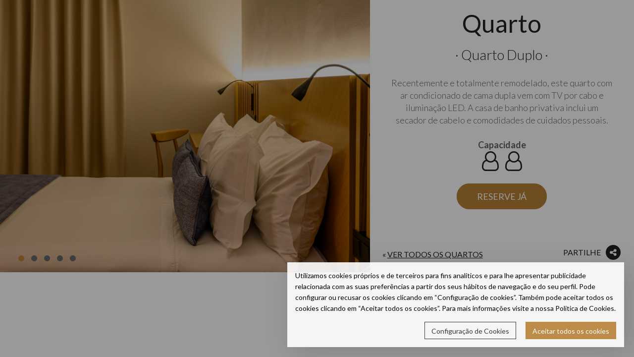

--- FILE ---
content_type: text/html; charset=utf-8
request_url: https://www.hotelsantaeufemia.com/pt/Quartos/Quarto-Duplo
body_size: 4702
content:

<!DOCTYPE html>
<html>
<head><title>
	Quarto Duplo - Hotel Santa Eufémia
</title><meta content="width=device-width, initial-scale=1.0, maximum-scale=1" name="viewport" /><link rel="shortcut icon" type="image/x-icon" href="/images/favicon.ico" /><meta name="theme-color" content="#B78136" />
    <!-- Global site tag (gtag.js) - Google Analytics -->
    <script async src="https://www.googletagmanager.com/gtag/js?id=G-0YNB7ZE2QN"></script>
    <script>
      window.dataLayer = window.dataLayer || [];
      function gtag(){dataLayer.push(arguments);}
    </script>
<link href="../../App_Themes/SantaEufemia/Estilos.css" type="text/css" rel="stylesheet" /><link href="../../App_Themes/SantaEufemia/font-awesome.min.css" type="text/css" rel="stylesheet" /><link href="../../App_Themes/SantaEufemia/jquery.bxslider.css" type="text/css" rel="stylesheet" /><link href="../../App_Themes/SantaEufemia/jquery.fancybox.min.css" type="text/css" rel="stylesheet" /><link href="../../App_Themes/SantaEufemia/jquery-ui-1.10.4.custom.min.css" type="text/css" rel="stylesheet" /><meta content="Hotel Santa Eufémia" name="Description"></meta><meta content="Hotel Santa Eufémia" name="Keywords"></meta><meta value="summary" name="twitter:card"></meta><meta content="https://www.hotelsantaeufemia.com/pt/Quartos/Quarto-Duplo" property="og:url"></meta><meta content="website" property="og:type"></meta><meta http-equiv="content-language" content="pt"></meta><meta http-equiv="content-type" content="text/html; charset=utf-8"></meta><meta content="e-GDS CMS v1.1" name="Generator"></meta><meta http-equiv="content-language" content="pt-pt" /><link href="https://www.hotelsantaeufemia.com/pt/Quartos/Quarto-Duplo" rel="alternate" hreflang="pt" /><link href="https://www.hotelsantaeufemia.com/en/Rooms/Double-Room" rel="alternate" hreflang="en" /><link href="https://www.hotelsantaeufemia.com/es/Habitaciones/Habitacion-Doble" rel="alternate" hreflang="es" /><script id="ctl00_jsCDNjQuery" src="//ajax.googleapis.com/ajax/libs/jquery/1.11.1/jquery.min.js" language="javascript" type="text/javascript"> </script><script id="ctl00_jsCDNjQueryUi" src="//code.jquery.com/ui/1.9.2/jquery-ui.js" language="javascript" type="text/javascript"> </script><script id="ctl00_jsCDNjQueryUiDateI18N" src="//ajax.googleapis.com/ajax/libs/jqueryui/1.11.1/i18n/jquery-ui-i18n.min.js" language="javascript" type="text/javascript"> </script><script id="ctl00_jsCDNBootstrap" src="//maxcdn.bootstrapcdn.com/bootstrap/3.3.4/js/bootstrap.min.js" language="javascript" type="text/javascript"> </script><script id="ctl00_jsBxSlider" src="/js/jquery.bxslider.min.js" language="javascript" type="text/javascript"> </script><script id="ctl00_jsRoomDetailScripts" src="/js/RoomDetailScripts.js" language="javascript" type="text/javascript"> </script></head>
<body class="RoomDetail">
    <script type="text/javascript" src="https://www.e-gds.com/Files/Cookies/cookies.min.js"></script>
<script>
	$(document).ready(function() {
		$("body").eGDSCookies({
			language: "pt",
			cookies: {
				necessaryCookies: {
					list: [{
						name: {
							"en": "ASP.NET_SessionId",
							"pt": "ASP.NET_SessionId",
							"es": "ASP.NET_SessionId",
							"fr": "ASP.NET_SessionId",
							"it": "ASP.NET_SessionId",
							"de": "ASP.NET_SessionId",
							"nl": "ASP.NET_SessionId",
							"ru": "ASP.NET_SessionId"
						},
						provider: {
							"en": "e-GDS",
							"pt": "e-GDS",
							"es": "e-GDS",
							"fr": "e-GDS",
							"it": "e-GDS",
							"de": "e-GDS",
							"nl": "e-GDS",
							"ru": "e-GDS"
						},
						purpose: {
							"en": "Used to identify the users session on the server",
							"pt": "Utilizado para identificar sessões dos utilizadores no servidor",
							"es": "Se utiliza para identificar la sesión de los usuarios en el servidor.",
							"fr": "Utilisé pour identifier la session des utilisateurs sur le serveur",
							"it": "Utilizzato per identificare la sessione degli utenti sul server",
							"de": "Wird verwendet, um die Benutzersitzung auf dem Server zu identifizieren",
							"nl": "Wordt gebruikt om de gebruikerssessie op de server te identificeren",
							"ru": "Используется для идентификации сеанса пользователя на сервере"
						},
						expiration: {
							"en": "Session",
							"pt": "Sessão",
							"es": "Sesión",
							"fr": "Session",
							"it": "Sessione",
							"de": "Sessie",
							"nl": "Sessie",
							"ru": "Сессия"
						}
					}],
					value: true,
					enabled: false,
					show: true,
					callback: {
						accepted: function() {
						},
						declined: function() {
						}
					}
				},
				statisticsCookies: {
					list: [{
						name: {
							"en": "_ga",
							"pt": "_ga",
							"es": "_ga",
							"fr": "_ga",
							"it": "_ga",
							"de": "_ga",
							"nl": "_ga",
							"ru": "_ga"
						},
						provider: {
							"en": "Google",
							"pt": "Google",
							"es": "Google",
							"fr": "Google",
							"it": "Google",
							"de": "Google",
							"nl": "Google",
							"ru": "Google"
						},
						purpose: {
							"en": "Used to distinguish users",
							"pt": "Utilizado para distinguir utilizadores",
							"es": "Se usa para distinguir a los usuarios",
							"fr": "Utilisé pour distinguer les utilisateurs",
							"it": "Utilizzato per distinguere gli utenti",
							"de": "Wird zur Unterscheidung von Benutzern verwendet",
							"nl": "Wordt gebruikt om gebruikers te onderscheiden",
							"ru": "Используется для различения пользователей"
						},
						expiration: {
							"en": "2 Years",
							"pt": "2 Anos",
							"es": "2 años",
							"fr": "2 années",
							"it": "2 anni",
							"de": "2 Jahre",
							"nl": "2 jaar",
							"ru": "2 года"
						}
					},
					{
						name: {
							"en": "_gid",
							"pt": "_gid",
							"es": "_gid",
							"fr": "_gid",
							"it": "_gid",
							"de": "_gid",
							"nl": "_gid",
							"ru": "_gid"
						},
						provider: {
							"en": "Google",
							"pt": "Google",
							"es": "Google",
							"fr": "Google",
							"it": "Google",
							"de": "Google",
							"nl": "Google",
							"ru": "Google"
						},
						purpose: {
							"en": "Used to distinguish users",
							"pt": "Utilizado para distinguir utilizadores",
							"es": "Se usa para distinguir a los usuarios",
							"fr": "Utilisé pour distinguer les utilisateurs",
							"it": "Utilizzato per distinguere gli utenti",
							"de": "Wird zur Unterscheidung von Benutzern verwendet",
							"nl": "Wordt gebruikt om gebruikers te onderscheiden",
							"ru": "Используется для различения пользователей"
						},
						expiration: {
							"en": "24 Hours",
							"pt": "24 Horas",
							"es": "24 horas",
							"fr": "24 heures",
							"it": "24 ore",
							"de": "24 Stunden",
							"nl": "24 uur",
							"ru": "24 часа"
						}
					},
					{
						name: {
							"en": "_ga_<container_id>",
							"pt": "_ga_<container_id>",
							"es": "_ga_<container_id>",
							"fr": "_ga_<container_id>",
							"it": "_ga_<container_id>",
							"de": "_ga_<container_id>",
							"nl": "_ga_<container_id>",
							"ru": "_ga_<container_id>"
						},
						provider: {
							"en": "Google",
							"pt": "Google",
							"es": "Google",
							"fr": "Google",
							"it": "Google",
							"de": "Google",
							"nl": "Google",
							"ru": "Google"
						},
						purpose: {
							"en": "Used to persist session state",
							"pt": "Usado para manter o estado da sessão",
							"es": "Se usa para mantener el estado de la sesión",
							"fr": "Utilisé pour conserver l'état de session",
							"it": "Utilizzato per mantenere lo stato della sessione",
							"de": "Wird verwendet, um den Sitzungsstatus beizubehalten",
							"nl": "Wordt gebruikt om de sessiestatus te behouden",
							"ru": "Используется для сохранения состояния сеанса"
						},
						expiration: {
							"en": "24 Hours",
							"pt": "24 Horas",
							"es": "24 horas",
							"fr": "24 heures",
							"it": "24 ore",
							"de": "24 Stunden",
							"nl": "24 uur",
							"ru": "24 часа"
						}
					}],
					value: false,
					enabled: true,
					show: true,
					callback: {
						accepted: function() {
                            gtag('js', new Date());

                            gtag('config', 'G-0YNB7ZE2QN');
						},
						declined: function() {
						}
					}
				},
				advancedCookies: {
					list: [],
					value: false,
					enabled: true,
					show: false,
					callback: {
						accepted: function() {
						},
						declined: function() {
						}
					}
				}
			}
		}, {});
	});
</script>
	<form name="aspnetForm" method="post" action="Quarto-Duplo" id="aspnetForm">
<div>
<input type="hidden" name="ctl00_ctl10_HiddenField" id="ctl00_ctl10_HiddenField" value="" />
<input type="hidden" name="__EVENTTARGET" id="__EVENTTARGET" value="" />
<input type="hidden" name="__EVENTARGUMENT" id="__EVENTARGUMENT" value="" />
<input type="hidden" name="__VIEWSTATE" id="__VIEWSTATE" value="/[base64]/8zGKsKWaPwW7wokjl3XKq" />
</div>

<script type="text/javascript">
//<![CDATA[
var theForm = document.forms['aspnetForm'];
if (!theForm) {
    theForm = document.aspnetForm;
}
function __doPostBack(eventTarget, eventArgument) {
    if (!theForm.onsubmit || (theForm.onsubmit() != false)) {
        theForm.__EVENTTARGET.value = eventTarget;
        theForm.__EVENTARGUMENT.value = eventArgument;
        theForm.submit();
    }
}
//]]>
</script>


<script src="/WebResource.axd?d=BFLv75LN72k_d8ACDMhoWqTz8G-M-8SxGSGRkZlBAXNgI6R0AAfS0siAWieVaFZj8gddkhR4G8FOypv8a8PgB2905WA1&amp;t=636041062940000000" type="text/javascript"></script>


<script src="/Telerik.Web.UI.WebResource.axd?_TSM_HiddenField_=ctl00_ctl10_HiddenField&amp;compress=1&amp;_TSM_CombinedScripts_=%3b%3bSystem.Web.Extensions%2c+Version%3d3.5.0.0%2c+Culture%3dneutral%2c+PublicKeyToken%3d31bf3856ad364e35%3apt-BR%3a2fba8926-93b2-4b4a-84f7-f7d34ee7b7a5%3aadbe97d5%3a6a5df9aa" type="text/javascript"></script>
<script type="text/javascript">
//<![CDATA[
if (typeof(Sys) === 'undefined') throw new Error('ASP.NET Ajax client-side framework failed to load.');
//]]>
</script>

<div>

	<input type="hidden" name="__VIEWSTATEGENERATOR" id="__VIEWSTATEGENERATOR" value="CA0B0334" />
</div>
        <div class="container-fluid">
            <div class="row Equal">
                <div class="col-md-5 col-md-push-7">
                    <div class="RDRoomContent">
                        <h2>Quarto</h2>

<h3>· Quarto Duplo ·</h3>
Recentemente e totalmente remodelado, este quarto com ar condicionado de cama dupla vem com TV por cabo e ilumina&ccedil;&atilde;o LED. A casa de banho privativa inclui um secador de cabelo e comodidades de cuidados pessoais.<br />
<br />
<b>Capacidade</b><br />
<span class="fa fa-user-o" ></span> <span class="fa fa-user-o" ></span><br />
<br />
<a href="https://securept.e-gds.com/hotelsantaeufemia" target="_blank">Reserve j&aacute;</a>
                    </div>
                    <div class="RDRoomClose">« <a href="/pt/Quartos" target="_parent">Ver todos os Quartos</a></div>
                    <div class="RDRoomShare"><!-- AddToAny BEGIN -->
<div class="a2a_kit a2a_kit_size_32 a2a_default_style"><a class="a2a_dd" href="https://www.addtoany.com/share">Partilhe <span class="fa fa-share-alt"></span></a></div>
<script async src="https://static.addtoany.com/menu/page.js"></script> <!-- AddToAny END --></div>
                </div>
                <div class="col-md-7 col-md-pull-5 RDRoomImage NoPadding">
                    <div class="RDRoomImageRotator">
        <img src="../../Images/Bedrooms/Quarto-Duplo/01.jpg" id="ctl00_RoomImage_ctl00_thumbRotator1_ctl00_imgThumb" />
    
        <img src="../../Images/Bedrooms/Quarto-Duplo/02.jpg" id="ctl00_RoomImage_ctl00_thumbRotator1_ctl01_imgThumb" />
    
        <img src="../../Images/Bedrooms/Quarto-Duplo/03.jpg" id="ctl00_RoomImage_ctl00_thumbRotator1_ctl02_imgThumb" />
    
        <img src="../../Images/Bedrooms/Quarto-Duplo/04.jpg" id="ctl00_RoomImage_ctl00_thumbRotator1_ctl03_imgThumb" />
    
        <img src="../../Images/Bedrooms/Quarto-Duplo/05.jpg" id="ctl00_RoomImage_ctl00_thumbRotator1_ctl04_imgThumb" />
    </div>
                    <div class="RDRoomGallery"></div>
                </div>
            </div>
        </div>
    <script type="text/javascript">
//<![CDATA[
Sys.WebForms.PageRequestManager._initialize('ctl00$ctl10', document.getElementById('aspnetForm'));
Sys.WebForms.PageRequestManager.getInstance()._updateControls([], [], [], 90);
//]]>
</script>


<script type="text/javascript">
//<![CDATA[
Sys.Application.initialize();
//]]>
</script>
</form>
</body>
</html>


--- FILE ---
content_type: text/css
request_url: https://www.hotelsantaeufemia.com/App_Themes/SantaEufemia/Estilos.css
body_size: 15487
content:
@import url('https://fonts.googleapis.com/css?family=Lato:300,400|Lato:300,400,700');
/*
    font-family: 'Lato', sans-serif;
	font-family: 'Lato', sans-serif;
*/
@import url(https://cdnjs.cloudflare.com/ajax/libs/twitter-bootstrap/3.3.4/css/bootstrap.min.css);
a {cursor: pointer !important;}
a:focus {outline: none !important;}
body
{
    font-family: 'Lato', sans-serif;
    color: #5F6062;
    font-size: 16px;
}
input, select, textarea
{
    font-family: 'Lato', sans-serif;
    margin: 0;
}
img
{
	max-width: 100%;
}
a, a:focus, a:hover {
    color: #231F20;
}
/* [CleanSafe] */
.CleanSafe {
    position: absolute;
    bottom: 15px;
    right: 15px;
    z-index: 4;
}
.CleanSafe img 
{
    width: 150px !important;
    height:auto;
}
/* [Header] */
header
{
    position: fixed;
    width: 100%;
    z-index: 9;
    background: #FFF;
    top: 0;
    -webkit-box-shadow: 0px 7px 10px 0px rgba(0,0,0,0.4);
    -moz-box-shadow: 0px 7px 10px 0px rgba(0,0,0,0.4);
    box-shadow: 0px 7px 10px 0px rgba(0,0,0,0.4);
}
.rHeader
{
	position: relative;
	z-index: 2;
	background: #FFF;
}
.Languagues
{
    margin: 23px 0;
    font-size: 13px;
    line-height: 25px;
    text-transform: uppercase;
    color: #231F20;
    text-align: center;
}
.Languagues > span
{
	padding-left: 20px;
	border-left: solid 1px #666666;
	display: inline-block;
	margin-left: -20px;
}
.Languagues span span
{
	text-align: left;
	display: block;
}
.Languagues a
{
    color: #666666;
}
.Languagues a:hover
{
    color: #231F20;
    text-decoration: none;
}
.Logo
{
    margin: 14px 0;
}
.Logo a
{
	display:block;
}
.Logo a img.LogoMobile
{
	display:none;
}
.lnkBookingContainer 
{
    white-space: nowrap;
    display: inline-block;
    float: none;
    font-size: 14px;
    text-align: center;
    width: 100%;
    margin-top: 15px;
    line-height: 18px;
}
.lnkBookingArea .fa {
    margin-right: 10px;
    font-size: 20px;
}
.lnkBookingArea 
{
    color: #666666;
    text-decoration: none;
    display: inline-flex;
    align-items: center;
    text-transform: uppercase;
    justify-content: center;
    border: 0 !important;
}
.lnkBookingArea:hover, .lnkBookingArea:focus
{
	color: #231F20;
	text-decoration: none;
}
.lnkBookingAreaImg 
{
	/*display:inline-block;*/
	display:none;
	vertical-align:middle;
	margin-left:5px;
	float: left;
	height: 20px;
}
.lnkBookingAreaImg path
{
	fill: #231F20;
}
.BookingEngine
{
    margin: 14px 0;
}
.BookingEngine h2
{
    font-size: 15px;
    line-height: 24px;
    color: #616264;
    text-transform: uppercase;
    float: left;
    margin: 5px 0 0;
    text-align: center;
}
.BookingEngine h2 small
{
	font-family: 'Lato', sans-serif;
    font-size: 10px;
    line-height: 14px;
    color: #231F20;
    display: block;
    font-weight: 700;
}
.BookingEngine h2 b
{
    font-size: 21px;
    line-height: 16px;
    display: block;
    font-weight: 700;
}
.SearchDates
{
    font-family: 'Lato', sans-serif;
    /*border-top: solid 1px #231F20;
    border-bottom: solid 1px #231F20;*/
    font-size: 11px;
    color: #231F20;
    text-transform: uppercase;
    text-align: center;
    font-weight: 400;
    margin: 0;
    padding: 8px 0 12px;
    margin-top: 15px;
}
.SearchDates input
{
    border: 0;
    font-size: 18px;
    font-family: 'Lato', sans-serif;
    font-weight: 400;
    color: #231F20;
    text-align: center;
    display: block;
    width: 100%;
}
.BookingEngine .SearchButton
{
    margin-top: 15px;
}
.MenuActivator
{
    background: #231F20;
    color: #FFF;
    font-size: 14px;
    font-weight: 300;
    text-transform: uppercase;
    height: 122px;
    padding-top: 25px;
    cursor: pointer;
    text-align: center;
    position: relative;
}
.MenuActivator label
{
    font-weight: 400;
    position: absolute;
    width: 50px;
    text-align: center;
    display: block;
    left: 50%;
    margin-left: -25px;
    top: 20px;
    z-index: 2;
    -webkit-transition: .5s ease-in-out;
	-moz-transition: .5s ease-in-out;
	-o-transition: .5s ease-in-out;
	transition: .5s ease-in-out;
}
body.MainMenu .MenuActivator label
{
	opacity: 0;
}
.Navigation
{
	width: 74px;
	padding: 15px;
	border: solid 2px #231F20;
	height: 64px;
	display: block;
	position: relative;
	margin: 6px auto 0;
	-webkit-transform: rotate(0deg);
	-moz-transform: rotate(0deg);
	-o-transform: rotate(0deg);
	transform: rotate(0deg);
	-webkit-transition: .5s ease-in-out;
	-moz-transition: .5s ease-in-out;
	-o-transition: .5s ease-in-out;
	transition: .5s ease-in-out;
	cursor: pointer;
	z-index: 1;
}
body.MainMenu .Navigation
{
	border: 0;
}
.Navigation span
{
	display: block;
	position: absolute;
	height: 3px;
	width: 40px;
	background: #FFF;
	opacity: 1;
	left: 15px;
	-webkit-transform: rotate(0deg);
	-moz-transform: rotate(0deg);
	-o-transform: rotate(0deg);
	transform: rotate(0deg);
	-webkit-transition: .25s ease-in-out;
	-moz-transition: .25s ease-in-out;
	-o-transition: .25s ease-in-out;
	transition: .25s ease-in-out;
}
/* Icon 3 */
.Navigation span:nth-child(1) {
	top: 15px;
}
.Navigation span:nth-child(2),.Navigation span:nth-child(3) {
	top: 27px;
}
.Navigation span:nth-child(4) {
	top: 39px;
}
body.MainMenu .Navigation span:nth-child(1) {
	top: 9px;
	width: 0%;
	left: 50%;
}
body.MainMenu .Navigation span:nth-child(2) {
	-webkit-transform: rotate(45deg);
	-moz-transform: rotate(45deg);
	-o-transform: rotate(45deg);
	transform: rotate(45deg);
}
body.MainMenu .Navigation span:nth-child(3) {
	-webkit-transform: rotate(-45deg);
	-moz-transform: rotate(-45deg);
	-o-transform: rotate(-45deg);
	transform: rotate(-45deg);
}
body.MainMenu .Navigation span:nth-child(4) {
	top: 9px;
	width: 0%;
	left: 50%;
}
.rNavigation
{
	position: absolute;
	z-index: 1;
	width: 100%;
	overflow: hidden;
	margin-top: -72px;
	-webkit-transition: .25s linear;
	-moz-transition: .25s linear;
	-o-transition: .25s linear;
	transition: .25s linear;
	-webkit-box-shadow: 0px 7px 10px 0px rgba(0,0,0,0.4);
    -moz-box-shadow: 0px 7px 10px 0px rgba(0,0,0,0.4);
    box-shadow: 0px 7px 10px 0px rgba(0,0,0,0.4);
}
body.MainMenu .rNavigation
{
	margin-top: 0;
}
nav
{
	background: #231F20;
}
nav .MobileLanguages
{
	display: none;
	text-align: center;
    color: #FFF;
}
nav .MobileLanguages > span
{
	display: inline-block;
    border-bottom: solid 1px #FFF;
    padding-bottom: 10px;
}
nav .MobileLanguages span span
{
	margin: 0 5px;
	font-weight: 700;
}
nav .MobileLanguages span span a
{
	font-weight: 400;
}
nav .MobileLanguages a
{
    color: #FFF;
}
nav ul
{
	padding: 18px 0 !important;
    float: none !important;
    text-align: center;
}
nav ul li
{
	display: inline-block;
	float: none !important;
	margin-left: 40px !important;
}
nav ul li a, nav ul li a:focus
{
	font-family: 'Lato', sans-serif;
	font-size: 16px;
	color: #fff;
	text-transform: uppercase;
}
nav ul li a:hover, nav ul li a.rmFocused
{
	color: #FFF;
	text-decoration: underline;
}
nav .MobileBooking
{
	display: none;
	text-align: center;
    color: #FFF;
    font-size: 13px;
    line-height: 22px;
	margin-top: 30px !important;
}
nav .MobileBooking a
{
    color: #FFF;
    text-decoration: underline;
}
nav .MobileBooking h2
{
	text-transform: uppercase;
	font-size: 16px;
	font-weight: 700;
}
/* [Top] */
.Banner
{
    position: relative;
    z-index: 1;
    margin-top: 122px;
    width: 100%;
}
.Banner ul
{
    margin: 0;
    padding: 0;
}
.Banner ul li
{
    list-style-type: none;
    margin: 0;
    padding: 0;
}
.Banner img
{
    width: 100%;
    height: auto;
}
.BannerDescription
{
	position: absolute;
	width: 900px;
	height: 250px;
    top: 50%;
    margin-top: -125px;
    left: 50%;
    margin-left: -450px;
    z-index: 999;
    color: #FFF;
    text-transform: uppercase;
    text-align: center;
}
.BannerDescription span
{
	font-size: 20px;
	text-shadow: 0px 0px 4px rgba(0, 0, 0, 1);
}
.BannerDescription h2
{
	font-size: 45px;
	margin: 10px 0 50px;
	text-shadow: 0px 0px 4px rgba(0, 0, 0, 1);
}
.BannerDescription h2 small
{
	display: block;
	font-size: 35px;
	font-weight: 300;
	color: #FFF;
	margin-top: 10px;
}
.BannerDescription a, .BannerDescription a:focus
{
	margin: 0 10px;
	display: inline-block;
	padding: 0 40px;
}
.Banner .Scroll
{
    position: absolute;
    bottom: 30px;
    z-index: 9;
    text-align: center;
    width: 100%;
    font-size: 13px;
    color: #FFF;
    text-transform: uppercase;
    cursor: pointer;
}
.Banner .Scroll .fa
{
    display: block;
    font-size: 40px;
    width: 45px;
    height: 45px;
    padding-top: 2px;
    margin: 0 auto 8px;
    border: solid 1px #FFF;
    -webkit-border-radius: 50%;
    -moz-border-radius: 50%;
    border-radius: 50%;
    
}
.Banner .Scroll i::after 
{
    position: absolute;
    top: 0;
    left: 50%;
    margin-left: -22.5px;
    z-index: -1;
    content: '';
    width: 45px;
    height: 45px;
    box-shadow: 0 0 0 0 rgba(255,255,255,.1);
    border-radius: 100%;
    opacity: 0;
    -webkit-animation: sdb03 3s infinite;
    animation: sdb03 3s infinite;
    box-sizing: border-box;
}
@-webkit-keyframes sdb03 {
	0% {
	opacity: 0;
	}
	30% {
	opacity: 1;
	}
	60% {
	box-shadow: 0 0 0 60px rgba(255,255,255,.1);
	opacity: 0;
	}
	100% {
	opacity: 0;
	}
}
@keyframes sdb03 {
	0% {
	opacity: 0;
	}
	30% {
	opacity: 1;
	}
	60% {
	box-shadow: 0 0 0 60px rgba(255,255,255,.1);
	opacity: 0;
	}
	100% {
	opacity: 0;
	}
}

/*Cookies*/
.eGDSCookiesOverlay .eGDSCookiesWindow .eGDSCookiesWindowBtnWrapper .eGDSCookiesWindowBtn.eGDSCookiesWindowClose {
    background: #B78136 !important;
    border-color: #B78136 !important;
}

body .eGDSCookiesOverlay .eGDSCookiesWindow .switch input:checked~.draggableSwitch {
    background: #B78136;
}
/* [Main] */
main
{
	margin: 30px 0;
}
.Internal main
{
	text-align: center;
	margin: 10px 0 30px;
}
main h1, .Services h2, .Internal main small, .rRoomServices h2
{
	font-family: 'Lato', sans-serif;
	font-size: 20px;
	text-align: center;
	color: #666666;
	display: block;
	margin: 20px 0 0px;
}
main h2, .Services h3, .Internal main h1, .rRoomServices h3
{
	font-size: 30px;
	font-weight: 400;
	text-align: center;
	text-transform: uppercase;
	margin: 0 0 30px;
	color: #231F20;
	text-align: center;
}
.ServicesRow > div {
    min-height: 300px;
    justify-content: center;
}

.ServicesRow > div img {
    min-height: 100%;
    object-fit: cover;
}

main h4
{
	font-family: 'Lato', sans-serif;
	font-size: 20px;
	font-weight: 500;
	text-align: center;
	text-transform: uppercase;
	margin: 40px 0 10px;
	color: #231F20;
	text-align: center;
}
.MainText
{
	line-height: 22px;
}
.MainText a
{
	text-decoration: underline;
}
.MainText a:hover
{
	text-decoration: none;
}
.MainText .TA_certificateOfExcellence
{
	float: right;
	margin: 0 0 20px 20px;
}
.MainText blockquote
{
	border: 0;
	font-family: 'Lato', sans-serif;
	font-size: 20px;
	line-height: 30px;
	color: #231F20;
	margin: 30px 0 0;
    padding: 0;
}
.MainPhoto
{
	position: relative;
}
.MainPhoto img
{
	width: 100%;
}
.MainPhoto .TA_excellent
{
	position: absolute;
	right: 15px;
	bottom: 15px;
}
/* [Tables] */
table.Restaurant, table.Spa, table.Meetings
{
	margin: 50px auto 0;
	padding: 0;
	width: 100%;
	max-width: 1200px;
}
table.Restaurant tr td, table.Spa tr td, table.Meetings tr td
{
	vertical-align: top;
}
table .tdImage
{
	width: 500px;
}
table .tdText
{
	padding: 0 15px;
}
table.Restaurant tr td:first-child, table.Restaurant tr td:first-child h2
{
	text-align: right;
}
table.Spa tr td:first-child, table.Spa tr td:first-child h2, table.Meetings tr td:first-child, table.Meetings tr td:first-child h2
{
	text-align: left;
}
table.Restaurant tr td:last-child, table.Spa tr td:last-child, table.Meetings tr td:last-child, table.Restaurant tr td:last-child h2, table.Spa tr td:last-child h2, table.Meetings tr td:last-child h2
{
	text-align: left;
}
table.Restaurant tr td h2, table.Spa tr td h2, table.Meetings tr td h2
{
	font-family: 'Lato', sans-serif;
    font-size: 24px;
    color: #231F20;
    text-transform: uppercase;
    display: block;
    margin: 0 0 25px;
    font-weight: 500;
}
table ul
{
	margin: 0;
	padding: 0;
}
table ul li
{
	list-style-type: none;
	margin: 5px 0;
}
table ul li::before
{
	content: "\f00c";
	font-size: 12px;
    margin-right: 10px;
    color: #231F20;
	display: inline-block;
    font: normal normal normal 14px/1 FontAwesome;
    font-size: inherit;
    text-rendering: auto;
    -webkit-font-smoothing: antialiased;
    -moz-osx-font-smoothing: grayscale;
}
/* [SpecialOffers] */
.SpecialOffers
{
	background: url(images/Promotions-Back.jpg);
	background-attachment: fixed;
    background-position: center;
    background-repeat: no-repeat;
    background-size: cover;
	padding: 120px 0;
}
.SpecialOffersTit
{
	background: rgba(255,255,255,.9);
	color: #231F20;
	display: block;
	height: 320px;
	width: 320px;
	padding: 50px 0 0;
	text-align: center;
	text-transform: uppercase;
	-webkit-border-radius: 50%;
	-moz-border-radius: 50%;
	border-radius: 50%;
}
.SpecialOffersTit h2
{
	font-family: 'Lato', sans-serif;
	font-size: 25px;
	
}
.SpecialOffersTit span
{
	font-size: 34px;
	font-weight: 300;
	display: block;
}
.SpecialOffersTit label
{
	font-size: 25px;
	font-weight: 300;
	display: block;
}
.SpecialOffersTit a, .RoomContent > div a
{
	font-family: 'Lato', sans-serif;
	font-size: 14px;
	color: #231F20;
	display: block;
	width: 170px;
	margin: 25px auto 0;
	border: solid 1px #231F20;
	padding: 10px 0;
	-webkit-transition: all 0.4s;
    -moz-transition: all 0.4s;
    -o-transition: all 0.4s;
    transition: all 0.4s;
    border-radius: 25px;
}
.SpecialOffersTit a:hover, .RoomContent > div a:hover
{
	background: #231F20;
	color: #FFF;
	text-decoration: none;
}
.SpecialOffersContent
{}
.SpecialOffersContent .imgContainer
{
	width: 100%;
	height: 320px;
	overflow: hidden;
	position: relative;
}
.SpecialOffersContent .imgContainer small, main .imgContainer small
{
	position: absolute;
	top: 10px;
	left: 25px;
	background: #231F20;
	color: #FFF;
	font-size: 16px;
	padding: 4px 10px;
}
.SpecialOffersContent img
{
	width: auto !important;
    min-height: 320px;
}
.SpecialOffersContent svg
{
	position: absolute;
	top: 50%;
	margin-top: -122.5px;
	left: -40px;
}
main .foo svg
{
	display: none;
}
.SpecialOffersContent svg path
{
	fill: #FFF;
}
.SpecialOfferTxt
{
	background: #FFF;
	padding: 15px 20px 0;
	position: relative;
	height: 320px;
}
main .SpecialOfferTxt
{
	height: 100%;
}
.Item .imgContainer img {
    width: 100%;
    object-fit:cover;
}
.SpecialOffersContent h3, main .foo h3
{
	font-family: 'Lato', sans-serif;
	font-size: 24px;
	margin: 0 0 20px;
}
.SpecialOffersContent h3 a, main .foo h3 a
{
	color: #231F20;
}
.SpecialOffersContent .Date, main .foo .Date
{
	color: #010101;
	font-size: 14px;
	display: block;
	margin-bottom: 20px;
}
.SpecialOffersContent p, main .foo p
{
	color: #5F6062;
	font-size: 16px;
	line-height: 24px;
	height: 72px;
	overflow: hidden;
	margin: 0;
}
.PromotionDetail
{
	max-height: 240px;
}
main .foo p
{
	height: auto;
}
.SpecialOffersContent .FooterPromo, main .foo .FooterPromo
{
	width: 96%;
	position: absolute;
	bottom: 0;
    padding: 0 0 0 5%;
    left: 0;
}
.SpecialOffersContent .FooterPromo .PromoPrice, main .foo .FooterPromo .PromoPrice
{
	float: left;
	width: 55%;
}
.SpecialOffersContent .FooterPromo .PromoPrice .Since, main .foo .FooterPromo .PromoPrice .Since
{
	display: block;
	font-weight: 700;
	font-size: 14px;
	color: #000;
	width: 100%;
	border-bottom: solid 1px #666666;
	text-align: left;
}
.SpecialOffersContent .FooterPromo .PromoPrice .Price, main .foo .FooterPromo .PromoPrice .Price
{
	font-family: 'Lato', sans-serif;
	font-size: 35px;
	color: #231F20;
	display: inline-block;
}
.SpecialOffersContent .FooterPromo .PromoPrice .OldPrice, main .foo .FooterPromo .PromoPrice .OldPrice
{
	font-size: 16px;
	color: #BEBEBE;
	display: inline-block;
	margin-left: 10px;
	text-decoration: line-through;
}
.SpecialOffersContent .FooterPromo a, main .foo .FooterPromo a
{
	font-family: 'Lato', sans-serif;
	font-size: 16px;
	background: #231F20;
	color: #FFF;
	display: block;
	width: 45%;
	border: solid 1px  #231F20;
	padding: 10px 0;
	margin: 20px 0 0;
	text-align: center;
	text-transform: uppercase;
	float: right;
	-webkit-transition: all 0.4s;
    -moz-transition: all 0.4s;
    -o-transition: all 0.4s;
    transition: all 0.4s;
    margin-bottom:5px;
    border-radius:25px;
}
.SpecialOffersContent .FooterPromo a:hover, main .foo .FooterPromo a:hover
{
	background: #FFF;
	color: #231F20;
	text-decoration: none;
}
main .Item
{
	margin: 45px 0;
}
/* [Services] */
.Services
{
	margin: 25px 0 0;
	font-size: 18px;
}
.Services .row:nth-child(2) div[class*='col-']:nth-child(2), .Services .row:nth-child(2) div[class*='col-']:nth-child(4), .Services .row:nth-child(3) div[class*='col-']:nth-child(2), .Services .row:nth-child(3) div[class*='col-']:nth-child(4), .Services .row:nth-child(4) div[class*='col-']:nth-child(2), .Services .row:nth-child(4) div[class*='col-']:nth-child(4)
{
	overflow: hidden;
}
.Services .row:nth-child(2) div[class*='col-']:nth-child(1), .Services .row:nth-child(3) div[class*='col-']:nth-child(3), .Services .row:nth-child(4) div[class*='col-']:nth-child(1)
{
    background: #231F20;
    color: #FFF;
    padding-left: 50px;
    padding-right: 50px;
}
.Services .row:nth-child(2) div[class*='col-']:nth-child(3), .Services .row:nth-child(3) div[class*='col-']:nth-child(1), .Services .row:nth-child(4) div[class*='col-']:nth-child(3)
{
    background: #231F20;
    color: #FFF;
    padding-left: 50px;
    padding-right: 50px;
}
.Services .row:nth-child(2) div[class*='col-']:nth-child(1) svg, .Services .row:nth-child(3) div[class*='col-']:nth-child(3) svg, .Services .row:nth-child(4) div[class*='col-']:nth-child(1) svg
{
	position: absolute;
    right: -40px;
    top: 50%;
    margin-top: -122.5px;
    z-index: 2;
}
.Services .row:nth-child(2) div[class*='col-']:nth-child(3) svg, .Services .row:nth-child(3) div[class*='col-']:nth-child(1) svg, .Services .row:nth-child(4) div[class*='col-']:nth-child(3) svg
{
	position: absolute;
    left: -40px;
    top: 50%;
    margin-top: -122.5px;
    z-index: 2;
}
.Services .row:nth-child(2) div[class*='col-']:nth-child(1) svg path, .Services .row:nth-child(3) div[class*='col-']:nth-child(3) svg path, .Services .row:nth-child(4) div[class*='col-']:nth-child(1) svg path
{
	fill: #666666;
}
.Services .row:nth-child(2) div[class*='col-']:nth-child(3) svg path, .Services .row:nth-child(3) div[class*='col-']:nth-child(1) svg path, .Services .row:nth-child(4) div[class*='col-']:nth-child(3) svg path
{
	fill: #F5F5F5;
}
.Services img
{
    width: 100%;
    z-index: -1;
    -webkit-transition: all .6s ease-in-out;
    -moz-transition: all .6s ease-in-out;
    -o-transition: all .6s ease-in-out;
    transition: all .6s ease-in-out;
}
.Services .ImageZoom img
{
    -webkit-transform: scale(1.4);
    -moz-transform: scale(1.4);
    -ms-transform: scale(1.4);
    -o-transform: scale(1.4);
    transform: scale(1.4);
}
.Services h4
{
	font-family: 'Lato', sans-serif;
	font-size: 22px;
	text-transform: uppercase;
	color: #fff;
	margin-top: 0;
}
.Services p
{
	margin: 0;
	line-height: 26px;
	max-height: 130px;
	overflow: hidden;
}
.Services a
{
	font-family: 'Lato', sans-serif;
	font-size: 18px;
	color: #fff;
	margin-top: 20px;
	display: block;
	text-decoration: underline;
}
.Services a:hover
{
	text-decoration: none;
}
.Services a:after
{
	content: "»";
	display: inline-block;
	margin-left: 5px;
}
/* [Footer] */
.FooterTop {
    margin-top: 50px;
    margin-bottom: 50px;
}

.Services + .FooterTop {
    margin-top: 25px;
}
footer
{
    background: #231F20 /*url(images/Footer.svg)*/ no-repeat top center;
    background-size: cover;
    font-size: 14px;
    color: #fff;
    margin: 0;
}
footer h2, .FooterTop h2
{
	font-family: 'Lato', sans-serif;
	text-transform: uppercase;
	font-size: 20px;
	color: #231F20;
	text-align: center;
}
footer .FooterTitle > *, .FooterTop .FooterTitle > * {margin:0;}
.GoTop {
    display: inline-block;
    width: 245px;
    text-align: center;
    position: absolute;
    left: 50%;
    margin-left: -122.5px;
    top: 0px;
    cursor: pointer;
    z-index: 1;
}
.GoTop svg
{
    position: absolute;
    left: 0;
}
.GoTop svg path
{
   fill: #616264;
}
.GoTop i
{
    margin: 25px 0 0 0;
    color: #fff;
    font-size: 30px;
    line-height: 26px;
    z-index: 9;
    position: relative;
    border: solid 2px #fff;
    width: 34px;
    height: 34px;
    -webkit-border-radius: 50%;
    -moz-border-radius: 50%;
    border-radius: 50%;
}
footer h3
{
	font-family: 'Lato', sans-serif;
	text-transform: uppercase;
	font-size: 16px;
	margin: 50px 0 30px;
	letter-spacing: 0px;
}
footer .CMSMenu ul li a {
    width: 100% !important;
}
.Institutional
{
	/*margin-top: -55px;*/
}
.Institutional ul
{
	margin-bottom: 90px !important;
}
.Institutional ul li
{
	margin: 5px 0;
}
.Institutional ul li a
{
	color: #fff;
}
.Institutional ul li a:hover, .Institutional ul li a.rmFocused
{
	text-decoration: underline;
}
.Contacts, .Newsletter, .Institutional, .Share
{
	margin-top: 113px;
	line-height: 28px;
}
.Contacts a
{
	text-decoration: underline;
	color: inherit;
}
.Newsletter
{
	line-height: 22px;
}
.Newsletter p
{
	margin-top: -5px;
	margin-bottom: 30px;
}
.Newsletter .fa
{
	font-size: 37px;
    float: left;
    margin: 1px 10px 0 0;
}
.Newsletter input[type=text]
{
	font-size: 16px;
	font-style: italic;
	color: #fff;
	background: none;
	border: solid 1px #fff;
	width: 100%;
	text-align: center;
	padding: 15px 0;
}
.Newsletter input::-webkit-input-placeholder
{
	color: #fff;
}
.Newsletter input::-moz-placeholder
{
	color: #fff;
}
.Newsletter input:-ms-input-placeholder
{
	color: #fff;
}
.Newsletter input:-moz-placeholder
{
	color: #fff;
}
.Newsletter .NewsletterSucess, .FormSucess
{
	color: #41AD49;
	display: block;
}

.NewsletterForm .Login
{
	float: none;
	text-align: left;
	padding-top: 10px;
	margin: 0;
	max-width: 100%;
	display: inline-block;
	width: 100%;
	font-size: 12px;
}
.NewsletterForm .Login img
{
	float: right;
    height: auto;
    margin: 0;
}
.NewsletterForm .Login i {
    font-size: 14px;
    float: none;
}
.NewsletterForm .Login a 
{
	color:#fff;
	text-decoration: underline;
	font-size: 12px;
    margin-left: 5px;
}
.NewsletterForm .Login a:hover
{
	color:#fff;
}
.NewsletterForm .Login span.far
{
	color: #FFF;
	font-size: 10px;
	background: #0f034e;
	width: 20px;
    height: 20px;
    -webkit-border-radius: 35px;
    -moz-border-radius: 35px;
    border-radius: 35px;
    text-align: center;
    padding: 4px 0 0;
}
.FormSucess
{
	margin-top: 30px;
	font-weight: 600;
}
.Newsletter .NewsletterSucess .fa, .FormSucess .fa
{
     margin: -9px 10px 0 0;
}
.Newsletter .divTos 
{
	margin-bottom: 15px;
    width: 100%;
    text-align: left;
}
.Newsletter .divTos a {    color: inherit;}
.Newsletter .SearchButtonAlt 
{
	margin-bottom:15px;
}
.Newsletter input[type='checkbox'] 
{
	margin-right:5px;
}
.Share
{
	font-size: 20px;
	font-weight: 300;
	text-align: center;
	color: #27324F;
	position: relative;
	margin-bottom:15px;
}
.Share a, .Share > div
{
	display: inline-block;
	color: #fff;
	margin: 0px 10px 5px 10px;
}
.Share > div
{
	/*background: #FFF;*/
	width: 30px;
	height: 30px;
	text-align: center;
	-webkit-border-radius: 0;
    -moz-border-radius: 0;
    border-radius: 0;
}
.Share > div:hover
{
	/*background: #231F20;*/
}
.Share > div:hover a
{
	color: #FFF;
}
.Share > div a
{
	float: none !important;
	margin: 0 !important;
}
.Share a:hover
{
	color: #fff;
}
.Share .fa
{
	font-size: 25px;
}
.Share > div .fa
{
	font-size: 20px;
}
.Facebook
{
	width: 100%;
	height: 350px;
}
.Facebook iframe
{
	border: 0;
}
footer hr {
    margin-top: 30px;
    margin-bottom: 0;
    border-top: 1px solid #fff;
}
/* [Base] */
.Base
{
	font-size: 14px;
	color: #fff;
	margin-top: 30px;
	margin-bottom: 30px;
}
.Base a
{
	color: #fff;
	text-decoration: underline;
}
.Base .ProjectInfo
{
    text-align: center;
}
.Base .ProjectInfo img
{
    max-width: 500px;
	height: auto;
}
/* [Rooms] */
.Rooms
{
	color: #FFF;
}
.RoomTitle
{
	background: url(/images/Bedrooms/Bedrooms.jpg) no-repeat center center;
	background-size: cover;
	height: 100%;
	border: solid 20px #231F20;
	text-align: center;
}
.RoomTitle:after {
    position: absolute;
    top: 20px;
    left: 20px;
    right: 20px;
    bottom: 20px;
    background: #B78136;
    opacity: 0.3;
    content: " ";
    z-index: 0;
    pointer-events: none;
}
.RoomTitle > div
{
	top: 50%;
    position: absolute;
    left: 0;
    width: 100%;
    margin-top: -60px;
    height: 120px;
    z-index: 1;
}
.RoomTitle h2
{
	font-family: 'Lato', sans-serif;
	text-transform: uppercase;
	font-size: 20px;
	margin: 0 0 20px;
}
.RoomTitle small
{
	text-transform: uppercase;
	font-size: 22px;
	font-weight: 300;
}
.RoomTitle h3
{
	font-family: 'Lato', sans-serif;
	font-size: 42px;
	margin: 0;
}
.RoomContent
{
	background-repeat: no-repeat;
	background-size: cover;
	background-position: center center;
	height: 450px;
    position: relative;
	text-align: center;
	overflow: hidden;
	cursor: pointer;
}
.RoomContent::after {
    content: " ";
    position: absolute;
    top: 0;
    left: 0;
    width: 100%;
    height: 100%;
    background: rgba(0, 104, 179, 0.2);
    z-index: 1;
}
.RoomContent *
{
    -webkit-transition: all 0.4s;
    -moz-transition: all 0.4s;
    -o-transition: all 0.4s;
    transition: all 0.4s;
}
.RoomContent h2
{
    font-family: 'Lato', sans-serif;
    font-size: 36px;
    color: #FFF;
    text-align: center;
    text-shadow: 0 0 10px rgba(0, 0, 0, 0.8);
    position: absolute;
    z-index: 2;
    margin: 0;
    width: 100%;
    left: 0;
    top: 50%;
    margin-top: -38.5px;
}
.RoomContent:hover h2
{
    top: 14%;
}
.RoomContent > div
{
	background: #231F20;
	font-size: 20px;
	font-weight: 300;
	padding: 40px 30px 20px;
	width: 100%;
	position: absolute;
	z-index: 3;
	bottom: -340px;
}
.RoomContent:hover > div
{

	bottom: 0;
}
.RoomContent > div svg
{
	position: absolute;
	left: 50%;
	margin-left: -122.5px;
	top: -40px;
}
.RoomContent > div svg path
{
	fill: #231F20;
}
.RoomContent > div a
{
	background: #FFF;
	font-size: 16px;
	text-transform: uppercase;
}
.RoomContent > div a:hover
{
	border: solid 1px #FFF;
}
.rRoomServices
{
	font-size: 18px;
	color: #5F6062;
	background: url(images/Services-Back.jpg) no-repeat center center;
	background-size: cover;
	position: relative;
}
.rRoomServices > span
{
	content: " ";
	position: absolute;
	width: 100%;
	height: 100%;
	left: 0;
	top: 0;
	background: rgba(255,255,255,.85);
	display: block;
}
div.RoomServices
{
	margin: 40px 0;
}
ul.RoomServices
{
	margin: 0;
	padding: 0;
}
ul.RoomServices > li
{
	list-style-type: none;
	display: inline-block;
	vertical-align: top;
}
ul.RoomServices > li:nth-child(1)
{
	width:32%;
}
ul.RoomServices > li:nth-child(2)
{
	width:67%;
}
ul.RoomServices li h4
{
	font-family: 'Lato', sans-serif;
    font-size: 22px;
    color: #231F20;
    text-transform: uppercase;
}
ul.RoomServices ul
{
	margin: 15px 0 0;
	padding: 0;
}
ul.RoomServices ul li
{
	list-style-type: none;
	margin-bottom: 10px;
}
ul.RoomServices ul li span
{
	color: #231F20;
	font-size: 22px;
	width: 24px;
	text-align: center;
	margin-right: 5px;
}
ul.RoomServices li:nth-child(2) ul li
{
	display: inline-block;
	width: 49.5%;
}
/* [RoomDetail] */
.RoomDetail
{
	height: 100%;
	padding-bottom: 0;
}
@media (min-width: 1079px) {
	.RoomDetail .bx-wrapper .bx-viewport {height: 549px !important;}
}
.RDRoomGallery {display: none;}
@media (max-width: 946px) {
	.RDRoomImageRotator, .RDRoomImage .bx-controls {display: none;}
	.RDRoomGallery {display: block;}
}
.RDRoomImage
{}
.RDRoomImage img
{
	width: 100%;
}
.RDRoomGallery img
{
	width: 31.3%;
	float: left;
	margin: 1.5%;
}
.RDRoomGallery img:first-child
{
	margin-right: 0;
}
.RDRoomGallery img:last-child
{
	margin-left: 0;
}
.RDRoomContent
{
	font-size: 18px;
	color: #5F6062;
	text-align: center;
	padding: 0 25px;
	font-weight: 300;
}
@media (max-width: 1079px) {
	.RDRoomContent{margin-bottom: 40px;}
}
.RDRoomContent h2
{
	font-family: 'Lato', sans-serif;
	font-size: 50px;
	color: #231F20;
}
.RDRoomContent h3
{
	font-size: 28px;
	font-weight: 300;
	margin-bottom: 30px;
	color: #231F20;
}
.RDRoomContent b
{
	margin-top: 30px;
}
.RDRoomContent .fa
{
	color: #231F20;
	font-size: 40px;
	margin: 0 5px;
}
.RDRoomContent a
{
	display: inline-block !important;
	padding: 0 40px !important;
}
.RDRoomClose
{
	position: absolute;
	bottom: 25px;
	left: 25px;
	font-family: 'Lato', sans-serif;
	font-size: 16px;
	color: #231F20;
}
.RDRoomClose a
{
	color: #231F20;
	text-decoration: underline;
	text-transform: uppercase;
}
.RDRoomShare
{
	position: absolute;
	bottom: 25px;
	right: 25px;
	font-family: 'Lato', sans-serif;
	font-size: 16px;
	color: #231F20;
	text-transform: uppercase;
}
.RDRoomShare .fa
{
	color: #FFF;
	background: #231F20;
	width: 30px;
	height: 30px;
	text-align: center;
	margin: -7px 0 0 10px;
    float: right;
    padding: 7px 0 0;
	-webkit-border-radius: 15px;
    -moz-border-radius: 15px;
    border-radius: 15px;
}
/* [LandingPage] */
body.LandingPage
{
	background-attachment: fixed;
    background-position: center;
    background-repeat: no-repeat;
    background-size: cover;
}
body.LandingPage .Banner
{}
body.LandingPage .Info
{
	background: rgba(255,255,255,.8);
	position: absolute;
	top: 30px;
	right: 30px;
	/*padding: 25px 20px 95px;*/
	padding: 25px 20px 25px;
	max-width: 400px;
	text-align: center;
}
body.LandingPage .Info h1
{
	font-family: 'Lato', sans-serif;
	font-size: 22px;
	margin: 0 0 15px;
	color: #231F20;
	text-align: center;
	text-transform: uppercase;
}
body.LandingPage .Info h2
{
    font-size: 18px;
    line-height: 26px;
    font-weight: 400;
    text-align: center;
    margin: 0 0 10px;
    color: #5F6062;
    text-transform: uppercase;
}
body.LandingPage .Info ul
{}
body.LandingPage .Info ul li
{
    list-style-type: none;
    margin: 15px 0;
    text-align: left;
}
body.LandingPage .Info ul li::before
{
    content: "\f00c";
    font-size: 12px;
    margin-right: 10px;
    color: #231F20;
    display: inline-block;
    font: normal normal normal 14px/1 FontAwesome;
    font-size: inherit;
    text-rendering: auto;
    -webkit-font-smoothing: antialiased;
    -moz-osx-font-smoothing: grayscale;
}
body.LandingPage .Info .Price
{
    background: #27324F;
    width: 100%;
    position: absolute;
    left: 0;
    bottom: 0;
    text-align: center;
    color: #FFF;
    text-transform: uppercase;
    font-size: 40px;
    line-height: 50px;
    font-weight: 700;
    padding: 0 0 15px;
    display:none;
}
body.LandingPage .Info .Price span
{
	display: block;
	font-size: 16px;
	font-weight: 400;
	position: absolute;
    text-align: center;
    width: 100%;
    top: -40px;
}
body.LandingPage .Info .Price svg
{
    position: absolute;
    left: 50%;
    top: -40px;
    margin-left: -122.5px;
}
body.LandingPage .Info .Price svg path
{
   fill: #27324F;
}
body.LandingPage .Info .BookNow
{
	position: absolute;
	width: 100%;
	margin-bottom: 10px;
	left: 0;
}
/* [Calendar] */
.ui-datepicker
{
	background: #EFEFEF;
}
.ui-datepicker .ui-datepicker-prev span, .ui-datepicker .ui-datepicker-next span {
    display: block;
    left: 50%;
    margin-left: -8px;
    margin-top: -8px;
    position: absolute;
    top: 50%;
}
.ui-widget-header .ui-icon {
    background-image: url(images/ui-icons_222222_256x240.png);
    width: 16px;
    height: 16px;
}
.ui-icon-circle-triangle-w {
    background-position: -80px -192px;
}
.ui-icon-circle-triangle-e {
    background-position: -48px -192px;
}
.ui-datepicker-header, .ui-datepicker-calendar thead
{
	border-bottom: solid 1px #D5D5D5;
}
.ui-datepicker td span, .ui-datepicker td a
{
	text-align: center !important;
}
.ui-datepicker td a
{
	color: #1a0908 !important;
}
.ui-datepicker-unselectable span
{
	color: #D5D5D5;
}
.ui-datepicker-current-day a,  a.ui-state-hover
{
	color: #1a0908;
	background: #D5D5D5;
}
.ui-datepicker .ui-datepicker-prev-hover
{
	left: 2px !important;
	top: 2px !important;
}
.ui-datepicker .ui-datepicker-next-hover
{
	right: 2px !important;
	top: 2px !important;
}
.ui-datepicker .ui-datepicker-prev, .ui-datepicker .ui-datepicker-next
{
    overflow: hidden;
}
/* [Bootstrap Helpers] */
.NoPadding {
	padding: 0 !important;
}
.NoPaddingRight {
	padding-right: 0 !important;
}
.NoPaddingLeft {
	padding-left: 0 !important;
}
@media screen and (min-width: 768px) 
{
	.Equal {
	  display: -webkit-box;      /* OLD - iOS 6-, Safari 3.1-6 */
	  display: -moz-box;         /* OLD - Firefox 19- (buggy but mostly works) */
	  display: -ms-flexbox;      /* TWEENER - IE 10 */
	  display: -webkit-flex;     /* NEW - Chrome */
	  display: flex;
	  flex-wrap:wrap;
	}
	.Equal > [class*='col-'] {
	  display: flex;
	  flex-direction: column;
	}
}
/* Preloader */
body {
	/*overflow: hidden;*/
}
#preloader {
	position: fixed;
	top:0;
	left:0;
	right:0;
	bottom:0;
	background-color:#FFF; /* change if the mask should have another color then white */
	z-index:9999; /* makes sure it stays on top */
}
.CmsViewPage #preloader {
	display: none;
}
#logo {
	width:227px;
	height:94px;
	position:absolute;
	left:50%; /* centers the loading animation horizontally one the screen */
	top:25%; /* centers the loading animation vertically one the screen */
	background-image:url(images/Hotel-Santa-Eufemia.svg); /* path to your loading animation */
	background-repeat:no-repeat;
	background-position:center;
	margin:-47px 0 0 -113.5px; /* is width and height divided by two */
	background-size: contain;
}
#status {
	width:32px;
	height:32px;
	position:absolute;
	left:50%; /* centers the loading animation horizontally one the screen */
	top:60%; /* centers the loading animation vertically one the screen */
	background-image:url(images/status.gif); /* path to your loading animation */
	background-repeat:no-repeat;
	background-position:center;
	margin:0 0 0 -16px; /* is width and height divided by two */
}
/* [Utils]*/
.SearchButton, .SearchButton:focus
{
    font-family: 'Lato', sans-serif;
    background: linear-gradient(to right, #FFF 50%, #B78136 50%);
    background-size: 200% 100%;
    background-position:right bottom;
    color: #FFF;
    border: solid 1px #B78136;
    font-size: 20px;
    line-height: 62px;
    font-weight: 300;
    display: block;
    text-decoration: none;
    text-transform: uppercase;
    text-align: center;
    padding: 0;
    -webkit-transition: all 0.4s;
    -moz-transition: all 0.4s;
    -o-transition: all 0.4s;
    transition: all 0.4s;
    border-radius: 25px;
}
.SearchButton:hover
{
    background-position:left bottom;
    color: #B78136 !important;
    text-decoration: none;
}
.SearchButtonAlt, .SearchButtonAlt:focus, .RDRoomContent a, .RDRoomContent a:focus, body.LandingPage .Info .BookNow a, body.LandingPage .Info .BookNow a:focus
{
    font-family: 'Lato', sans-serif;
    background: #B78136;
    color: #fff;
    border: solid 1px #B78136;
    font-size: 18px;
    line-height: 50px;
    font-weight: 400;
    display: block;
    text-decoration: none;
    text-transform: uppercase;
    text-align: center;
    padding: 0;
    -webkit-transition: all 0.4s;
    -moz-transition: all 0.4s;
    -o-transition: all 0.4s;
    transition: all 0.4s;
    border-radius: 25px;
}
.SearchButtonAlt:hover, .RDRoomContent a:hover, body.LandingPage .Info .BookNow a:hover
{
	background: #fff;
	color: #B78136;
	text-decoration: none;
}
.SearchButtonAlt.SearchButtonAltInvert, .SearchButtonAlt.SearchButtonAltInvert:focus
{
    font-family: 'Lato', sans-serif;
    background: #FFF;
    color: #B78136;
    border: solid 1px #FFF;
    font-size: 18px;
    line-height: 50px;
    font-weight: 400;
    display: block;
    text-decoration: none;
    text-transform: uppercase;
    text-align: center;
    padding: 0;
    -webkit-transition: all 0.4s;
    -moz-transition: all 0.4s;
    -o-transition: all 0.4s;
    transition: all 0.4s;
}
.SearchButtonAlt.SearchButtonAltInvert:hover
{
	background: #B78136;
	color: #fff;
	text-decoration: none;
}
.SearchButtonSecondary.lnkBookingContainer {
    font-size: 14px;
    line-height: 18px;
}
.SearchButtonSecondary, .SearchButtonSecondary:focus
{
    font-family: 'Lato', sans-serif;
    background: linear-gradient(to right, #666666 50%, #FFF 50%);
    background-size: 200% 100%;
    background-position:right bottom;
    color: #666666;
    border: solid 1px #666666;
    font-size: 20px;
    line-height: 62px;
    font-weight: 300;
    display: block;
    text-decoration: none;
    text-transform: uppercase;
    text-align: center;
    padding: 0;
    -webkit-transition: all 0.4s;
    -moz-transition: all 0.4s;
    -o-transition: all 0.4s;
    transition: all 0.4s;
    border-radius: 25px;
}
.SearchButtonSecondary:hover
{
    background-position:left bottom;
    color: #FFF !important;
    text-decoration: none;
}
.SearchButtonSecondary.lnkBookingArea {
    font-size: inherit;
    line-height: inherit;
    display: inline-flex;
    padding: 13px 15px;
    width: 100%;
}
.btn-su 
{
	font-family: 'Lato', sans-serif;
    background: linear-gradient(to right, #231F20 50%, #FFF 50%);
    background-size: 200% 100%;
    background-position: right bottom;
    color: #231F20;
    border: solid 1px #231F20;
    text-decoration: none;
    text-transform: uppercase;
    text-align: center;
    padding: 2px 10px;
    -webkit-transition: all 0.4s;
    -moz-transition: all 0.4s;
    -o-transition: all 0.4s;
    transition: all 0.4s;
    vertical-align: top;
    display: inline-block;
    border-radius: 25px;
}
.btn-su:hover, .btn-su:focus 
{
	background-position:left bottom;
    color: #FFF !important;
    text-decoration: none;
}
#ui-datepicker-div
{
	z-index: 999 !important;
}
textarea:focus, input:focus, select:focus
{
    outline: 0;
}
/* [Telerik Hacks] */
.RadMenu
{
    float: none !important;
    z-index: 2 !important;
    /*white-space: inherit !important;*/
}
.RadTreeView
{
	text-align: left;
}
/* [Google Maps] */

.map_canvas
{
	width: 100%;
	height: 400px;
	margin: 30px 0 0;
}
.InputSearch input
{
	background-color: transparent;
	border-top: none;
	border-left: none;
	border-right: none;
    border-bottom: 2px solid #555;
    line-height: 30px;
    font-size: 13px;
    color: #555;
    text-transform: uppercase;
    width: 100%;
    text-align: center;
	padding-bottom: 10px;
}
.InputSearch input:focus
{
	border-bottom: 2px solid #231F20;
    color: #555;
    -webkit-transition: all 0.4s;
	-moz-transition: all 0.4s;
	-o-transition: all 0.4s;
	transition: all 0.4s;
}
.adp
{
    margin-top: 40px;
    font-family: 'Lato', sans-serif;
}
.adp-directions
{
	width: 100%;
    color: #FFF;
}
.adp-details, .adp-legal, .warnbox-content
{
    color: #555;
}
.adp-placemark
{
    background: #555 !important;
    border: 1px solid #555 !important;
}
.adp-summary
{
    color: #555;
    font-weight: bold;
}
.adp-text
{
    color: #f0f0e2;
    padding-top: 8px;
}
.adp-substep
{
    color: #555;
}
.Directions
{}
.Directions p
{
    margin-bottom: 8px;
    text-align: left;
}
.Directions .SearchButton
{
    width: 100%;
    display: block;
    text-align: center;
}
.Directions .fa
{
	font-size: 20px;
	margin: 0 10px;
	width: 24px;
    text-align: center;
}
/* [Bing Maps] */
.MicrosoftMap.dirSDK .directionsPanel 
{
	width:100% !important;
	margin-top:15px;
}
.MicrosoftMap .dirIcon 
{
	-webkit-box-sizing: content-box;
    -moz-box-sizing: content-box;
	box-sizing:content-box;
	line-height: 18px;
}
.MicrosoftMap [role='alert'] {
    display: none !important;
	opacity:0 !important;
	visibility:hidden !important;
}

/* [Gallery] */
.Gallery
{}
.Gallery .ImageOver
{
	position: relative;
	overflow: hidden;
}
.Gallery .ImageOver a
{
	display: block;
}
.Gallery .ImageOver a img
{
	-webkit-transition: all .6s ease-in-out;
    -moz-transition: all .6s ease-in-out;
    -o-transition: all .6s ease-in-out;
    transition: all .6s ease-in-out;
}
.Gallery .ImageOver a:hover img
{
	-webkit-transform: scale(1.4);
    -moz-transform: scale(1.4);
    -ms-transform: scale(1.4);
    -o-transform: scale(1.4);
    transform: scale(1.4);
}
/* [Form] */
.Form
{
	margin: 30px 0 0;
    width: 100%;
}
.Form h2 span
{
	font-size: 18px;
}
.Form div
{
	width: 98%;
    margin: 0 1%;
    text-align: left;
}
.Form div.TxtArea
{
	clear: both;
	width: 98%;
	float: none;
    margin-right: 2%;
}
.Form section
{
	width: 98%;
	padding-bottom: 15px;
	float: none;
	clear: both;
	font-size: 12px;
}
.Form div span
{
	width: 100%;
	display: block;
}
.Form div input, .Form div textarea, .Form div select
{
	width: 100%;
	display: block;
	margin-bottom: 5px;
	border: solid 1px #383838;
}
.Form .pickerWrapper_Default
{
	height: 55px !important;
	width: 100% !important;
}
.Form .radEnabledCss_Default,.Form .radHoverCss_Default,.Form .radFocusedCss_Default
{
	border: solid 1px #D4D4D4 !important;
    padding: 4px 4px !important;
    height: 40px;
}
.Form .radPopupImage_Default
{
    position: absolute;
    margin: -19px 0 0 -30px;
}
.Form div input[type=checkbox], .Form div input[type=radio]
{
	width: auto;
	display: inline-block;
	margin-right: 15px;
	font-size: 1.2rem;
}
.Form div label
{
	font-size: 14px;
    font-weight: 400;
}
.pickerWrapper_Default .inputCell 
{
    padding: 0 !important;
}
input[type=submit].SearchButton
{
	padding: 7px 40px 8px;
	/*border: 0;*/
	float: right;
	margin-bottom: 40px;
}
.inputNote
{
	font-size: 1.4rem;
	margin-top: -18px;
}
.pickerWrapper_Default table
{
	width: 100% !important;
}
.Form div input[type=text], .Form div textarea, .Form div select 
{
    width: 100%;
    display: block;
    margin-bottom: 10px;
    border: solid 1px #D4D4D4;
    height: 30px;
    background: #FFF;
    padding: 2px 4px;
}
.Form div input[type=file]
{
	height: 40px;
	padding: 7px 0 0 10px;
}
.Form div textarea
{
    height: 60px;
}
.Form table.NoClass
{
	margin-bottom: 25px;
}
.Form .SearchButtonAlt
{
    float: right;
    margin-right: 1%;
    padding: 0 40px;
}
/* [MeetingsForm]*/
.Form.CustomForm + input[id*='cbTOS'] {
    float: left;
    margin-top: 19px;
}

.Form.CustomForm + input[id*='cbTOS'] + label {
    margin-top: 15px;
    float: left;
    margin-left: 10px;
}

.Form.CustomForm + input[id*='cbTOS'] + label + a {
    float: left;
    margin-top: 16px;
    margin-left: 5px;
    text-decoration: underline;
}
/* [contact_form] */
.contact_form input[type='text'], .contact_form input[type='password'], .contact_form select, .contact_form .btn-su 
{
	margin-bottom:15px;
}
.contact_form #message 
{
	margin-top:15px;
}
/* [UserAreaForm] */
.UserAreaForm 
{
	display:inline-block;
	max-width:100%;
	width:auto !important;
	margin-bottom:15px !important;
}
.UserAreaContainer .UserAreaLogoutBTN 
{
	padding-right:15px;
	width: 100%;text-align: right;
}
.UserAreaForm label 
{
	max-width:calc(100% - 24px);
}
.UserAreaForm span.Auto 
{
	width:auto;
	display:inline-block;
}
.UserAreaForm input[type='checkbox'] 
{
	margin:0px !important;
}
/* [e-GDS CMS] */
.CmsViewPage .visible-lg, .CmsViewPage .visible-md, .CmsViewPage .visible-sm, .CmsViewPage .visible-xs, .CmsViewPage main .GoogleMaps {
    display: block!important;
}
body.CMSEditMode
{
    padding: 0!important;
}
.CmsViewPage header {position: relative;}
.CmsViewPage header {margin-top: 0;}
/* [Responsive] */
@media (max-width: 767px) 
{
	.Logo img {margin-left: 5px;}
	.lnkBookingContainer {font-size:14px;padding-top:15px;}
	body {font-size: 14px; padding-bottom: 94px;}
	body.MainMenu {height: 100%; overflow: hidden !important;}
	header {position: relative;z-index: 10;}
	nav .NoPaddingRight{padding-right: 15px !important;}
	body.MainMenu .rHeader {background: #231F20;}
	body.MainMenu .rNavigation {position: fixed;top: 0;left: 0;width: 100%;height: 100%;background: #231F20;margin: 0;}
	body.MainMenu .Logo img{display: none;}
	body.MainMenu .Logo img.LogoMobile{display: block;margin-left: 15px;}
	body.MainMenu nav {padding-top: 122px;}
	body.MainMenu nav .MobileLanguages{display: block;}
	body.MainMenu nav ul {text-align: center;padding: 0 !important;}
	body.MainMenu nav ul li {display: block; margin: 12px 0 !important;}
	body.MainMenu nav .MobileBooking{display: block;}
	body.MainMenu .BookingEngine {opacity: 0; display: none;}
	.BookingEngine{position: fixed;bottom: 0;background: #FFF;width: 100%;margin: 0;left: 0;padding: 15px 0;-webkit-box-shadow: 0px -7px 10px 0px rgba(0,0,0,0.4);-moz-box-shadow: 0px -7px 10px 0px rgba(0,0,0,0.4);box-shadow: 0px -7px 10px 0px rgba(0,0,0,0.4);}
	.BookingEngine .SearchButton, .BookingEngine .SearchButton:focus{background: #231F20; color: #FFF;}
	.BookingEngine .SearchButton:hover{background: #FFF; color: #231F20 !important;}
	.BookingEngine .SearchButton {margin-top:0;}
	.Banner {margin-top: 0; overflow: hidden;}
	.Banner img {width: 150% !important; margin-left: -25%; max-width: none;}
	.BannerDescription{bottom: 30px !important;top: auto !important;height: auto !important;}
	.BannerDescription span {font-size: 14px;}
	.BannerDescription h2 {font-size: 25px;margin: 5px 0 20px;}
	.BannerDescription h2 small {font-size: 15px;}
	.BannerDescription a, .BannerDescription a:focus {margin: 0 10px;display: inline-block;padding: 0 30px;font-size: 15px;line-height: 30px;}
	.bx-has-pager {display: none;}
	main {margin: 10px 0 10px;}
	.Internal main {margin: 0 0 10px;}
	main h1, .Services h2, .Internal main small, .rRoomServices h2 {font-size: 16px;}
	main h2, .Services h3, .Internal main h1, .rRoomServices h3 {font-size: 24px;}
	.SpecialOffers {background: #231F20;padding: 20px 0;}
	.SpecialOffersContent .imgContainer {height: auto;}
	.SpecialOffersContent img {min-height: auto;}
	.SpecialOfferTxt {height: auto;}
	.SpecialOffersContent h3, main .foo h3 {font-size: 20px;text-align: center;margin: 0 0 10px;}
	.SpecialOffersContent .Date, main .foo .Date {font-size: 13px;text-align: center;}
	.SpecialOffersContent p, main .foo p {font-size: 14px;line-height: 22px;text-align: center; height: auto;}
	.SpecialOffersContent .FooterPromo, main .foo .FooterPromo {position: relative;padding: 0 0 20px 0}
	.SpecialOffersContent .FooterPromo .PromoPrice .Since, main .foo .FooterPromo .PromoPrice .Since {text-align: center;}
	.SpecialOffersContent .FooterPromo .PromoPrice, main .foo .FooterPromo .PromoPrice {float: none;width: 100%;text-align: center; margin: 25px 0 0;}
	.SpecialOffersContent .FooterPromo a, main .foo .FooterPromo a{float: none;margin: 20px auto 0;}
	.SpecialOffersContent svg {-ms-transform: rotate(90deg);-webkit-transform: rotate(90deg);transform: rotate(90deg);right: auto; top: -142px; bottom: auto; margin-top: auto; left: 50%; margin-left: -20px;}
	.Services .row:nth-child(2) div[class*='col-']:nth-child(1), .Services .row:nth-child(3) div[class*='col-']:nth-child(3), .Services .row:nth-child(4) div[class*='col-']:nth-child(1) {padding-left: 20px;padding-right: 20px;}
	.Services .row:nth-child(2) div[class*='col-']:nth-child(3), .Services .row:nth-child(3) div[class*='col-']:nth-child(1), .Services .row:nth-child(4) div[class*='col-']:nth-child(3) {padding-left: 20px;padding-right: 20px;}
	.Services h4 {font-size: 18px;margin-top: 0; padding: 35px 0 0; text-align: center;}
	.Services p {line-height: 22px;max-height: none;text-align: center;font-size: 14px;}
	.Services a {font-size: 16px;margin-top: 10px;padding-bottom: 15px;text-align: center;}
	.Services .row:nth-child(2) div[class*='col-']:nth-child(1) svg, .Services .row:nth-child(2) div[class*='col-']:nth-child(3) svg, .Services .row:nth-child(3) div[class*='col-']:nth-child(1) svg, .Services .row:nth-child(3) div[class*='col-']:nth-child(3) svg, .Services .row:nth-child(4) div[class*='col-']:nth-child(1) svg, .Services .row:nth-child(4) div[class*='col-']:nth-child(3) svg {-ms-transform: rotate(90deg);-webkit-transform: rotate(90deg);transform: rotate(90deg);right: auto; top: auto; bottom: -142px; margin-top: auto; left: 50%; margin-left: -20px;}
	.Services .row:nth-child(2) div[class*='col-']:nth-child(3) svg, .Services .row:nth-child(3) div[class*='col-']:nth-child(1) svg, .Services .row:nth-child(4) div[class*='col-']:nth-child(3) svg {-ms-transform: rotate(270deg);-webkit-transform: rotate(270deg);transform: rotate(270deg);}
	.Services .row:nth-child(2) div[class*='col-']:nth-child(1)::after, .Services .row:nth-child(3) div[class*='col-']:nth-child(3)::after, .Services .row:nth-child(4) div[class*='col-']:nth-child(1)::after {-ms-transform: rotate(90deg) scale(0.7);-webkit-transform: rotate(90deg) scale(0.7);transform: rotate(90deg) scale(0.7);top: auto;margin-top: auto;right: auto;bottom: -35px;left: 50%;margin-left: -22.5px;}
	.Services .row:nth-child(2) div[class*='col-']:nth-child(3)::after, .Services .row:nth-child(3) div[class*='col-']:nth-child(1)::after, .Services .row:nth-child(4) div[class*='col-']:nth-child(3)::after {-ms-transform: rotate(270deg) scale(0.7);-webkit-transform: rotate(270deg) scale(0.7);transform: rotate(270deg) scale(0.7);top: auto;margin-top: auto;right: auto;bottom: -35px;left: 50%;margin-left: -22.5px;}
	footer {font-size: 13px;}
	.GoTop {top: -15px;}
	.Institutional {margin-top: 45px;text-align: center;}
	.Institutional ul {margin-bottom: 40px !important;float: none !important;text-align: center;}
	.Institutional ul li{float: none !important;}
	.Logos {text-align: center;}
	.Contacts, .Newsletter, .Institutional {margin-top: 20px;text-align: center;}
	.Newsletter p br{display: none;}
	footer hr {margin-top: 0;}
	.Base {font-size: 12px; margin: 0;}
	.Base > div{text-align: center !important; margin: 10px 0;}
	.RoomContent {height: 250px;}
	.RoomContent h2 {font-size: 35px;}
	.RoomContent:hover h2 {top: 50%;}
	.RoomContent > div {background: none;bottom: 0px;}
	.RoomContent > div svg, .RoomContent > div p {display: none;}
	ul.RoomServices > li {display: block;}
	ul.RoomServices > li:nth-child(1) {width: 100%;margin-bottom: 50px;}
	ul.RoomServices > li:nth-child(2) {width: 100%;}
	ul.RoomServices li:nth-child(2) ul li {display: inline-block;width: 100%;}
	.RDRoomContent {padding: 0;font-size: 14px;}
	.RDRoomContent h2 {font-size: 30px;}
	.RDRoomContent h3 {font-size: 16px;margin-bottom: 30px;}
	.RDRoomClose {position: relative;bottom: auto;left: auto;text-align: center;margin-bottom: 20px;}
	.RDRoomShare {display: none;}
	.RDRoomGallery img {width: 90% !important;float: none;margin: 0 5% 5% !important;}
	table.Restaurant tr td, table.Spa tr td, table.Meetings tr td {width: 100%; text-align: center !important;}
	table.Restaurant tr td img, table.Spa tr td img, table.Meetings tr td img {height: auto!important; margin: 15px 0 0;}
	table.Restaurant tr td h2, table.Spa tr td h2, table.Meetings tr td h2 {text-align: center !important;}
	table .tdImage{display: table-footer-group;}
	table .tdText{display: table-header-group;}
	
	body.LandingPage .Banner {overflow: visible; margin-top: 0;}
	body.LandingPage .Info {right: auto;left: 50%;margin-left: -150px;max-width: 300px;}
	body.LandingPage .BookingEngine {display: none;}
	
	.Base .ProjectInfo img{max-width: 100%;}
	a.lnkSearch .fa{display: inline-block !important;}
	.contact_form input[type='text'], .contact_form input[type='password'], .contact_form select {width: calc(100% - 30px);display: block;margin-left: 15px;margin-right: 15px;}
	.contact_form .btn-su {width: calc(100% - 30px);margin-left:15px;margin-right:15px;display:inline-block;margin-bottom:15px;}
	
	.CleanSafe {bottom: 5px;right: 5px;}
	.CleanSafe img {width: 70px !important;margin-left: 0;}
}
@media (min-width: 768px) and (max-width: 991px) 
{
	.lnkBookingContainer {padding-top:7px;}
	.BookingEngine h2, .SearchDates, .SpecialOffersContent .bx-wrapper .bx-controls {display:none;}
	.Languagues {margin: 15px 0;}
	.Logo {margin: 5px 0;}
	.BookingEngine {margin: 6px 0;}
	.MenuActivator {height: 107px;padding-top: 17px;}
	nav .NoPaddingRight{padding-right: 15px !important;}
	nav ul {text-align: center;}
	nav ul li {margin-left: 10px !important;margin-right: 10px !important;}
	nav ul li a, nav ul li a:focus {font-size: 14px;}
	.Banner {margin-top: 107px;}
	.MainPhoto {margin: 30px 0 0;}
	.SpecialOffersContent .FooterPromo .PromoPrice .Since, .SpecialOffersContent .FooterPromo .PromoPrice .Price {padding-left: 15px;}
	.GoTop {top: 0;}
	.Logos {margin-bottom: 40px;}
	.col-Newsletter {clear: both;}
	ul.RoomServices > li {display: block;}
	ul.RoomServices > li:nth-child(1) {width: 100%;margin-bottom: 50px;}
	ul.RoomServices > li:nth-child(2) {width: 100%;}
	.SpecialOffers {padding: 40px 0;}
	.SpecialOfferTxt {padding: 15px 40px 0;}
	.SpecialOffersContent .FooterPromo, main .foo .FooterPromo {position: relative; margin-top: 40px;}
	.Services .row:nth-child(2) div[class*='col-']:nth-child(1), .Services .row:nth-child(3) div[class*='col-']:nth-child(3), .Services .row:nth-child(4) div[class*='col-']:nth-child(1), .Services .row:nth-child(2) div[class*='col-']:nth-child(3), .Services .row:nth-child(3) div[class*='col-']:nth-child(1), .Services .row:nth-child(4) div[class*='col-']:nth-child(3) {height: 248px;}
	.Services .row:nth-child(2) div[class*='col-']:nth-child(2), .Services .row:nth-child(2) div[class*='col-']:nth-child(4), .Services .row:nth-child(3) div[class*='col-']:nth-child(2), .Services .row:nth-child(3) div[class*='col-']:nth-child(4), .Services .row:nth-child(4) div[class*='col-']:nth-child(2), .Services .row:nth-child(4) div[class*='col-']:nth-child(4) {overflow: hidden;height: 248px;}
	.Services .row:nth-child(3) div[class*='col-']:nth-child(1) svg {left: auto; right: -40px;-webkit-transform: scaleX(-1);transform: scaleX(-1);}
	.Services .row:nth-child(3) div[class*='col-']:nth-child(1)::after {left: auto; right: -22.5px;-webkit-transform: scaleX(-1);transform: scaleX(-1);}
	.Services .row:nth-child(3) div[class*='col-']:nth-child(3) svg {right: auto; left: -40px;-webkit-transform: scaleX(-1);transform: scaleX(-1);}
	.Services .row:nth-child(3) div[class*='col-']:nth-child(3)::after {right: auto; left: -22.5px;-webkit-transform: scaleX(-1);transform: scaleX(-1);}
	.RoomContent {height: 250px;}
	.RoomContent h2 {font-size: 32px;}
	.RoomContent > div {font-size: 16px; height: 250px; overflow:hidden;}
	.RoomContent > div p{height: 130px;overflow: hidden;}
	table.Restaurant tr td, table.Spa tr td, table.Meetings tr td {width: 100%; text-align: center !important;}
	table.Restaurant tr td img, table.Spa tr td img, table.Meetings tr td img {height: auto!important; margin: 15px 0 0;}
	table.Restaurant tr td h2, table.Spa tr td h2, table.Meetings tr td h2 {text-align: center !important;}
	table .tdImage{display: table-footer-group;}
	table .tdText{display: table-header-group;}
}
@media (min-width: 992px) and (max-width: 1199px) 
{
	.lnkBookingAreaImg {display:none;}
	.lnkBookingArea {padding-right:0;}
	.lnkBookingContainer {padding-top:5px;}
	.Languagues {margin: 15px 0;}
	.Logo {margin: 5px 0;}
	.BookingEngine {margin: 9px 0;}
	.MenuActivator {height: 105px;padding-top: 17px;}
	.SearchDates {margin: 0;}
	.SearchButton, .SearchButton:focus {font-size: 16px;}
	nav ul li {margin-left: 30px !important;}
	nav ul li a, nav ul li a:focus {font-size: 16px;}
	.Banner {margin-top: 105px;}
	.MenuActivator label, .Banner .Scroll, .Services p {display: none;}
	.SpecialOffers {padding: 60px 0;}
	.SpecialOffersContent .FooterPromo .PromoPrice .Price, main .foo .FooterPromo .PromoPrice .Price {font-size: 26px;}
	.Services h4 {font-size: 20px;line-height: 28px;height: 56px;}
	.Services a {margin-top: 18px;}
	.Services svg{-webkit-transform: scale(0.6);-moz-transform: scale(0.6);-ms-transform: scale(0.6);-o-transform: scale(0.6);transform: scale(0.6);}
	.Services .row:nth-child(2) div[class*='col-']:nth-child(1) svg, .Services .row:nth-child(3) div[class*='col-']:nth-child(3) svg, .Services .row:nth-child(4) div[class*='col-']:nth-child(1) svg {right: -32px;}
	.Services .row:nth-child(2) div[class*='col-']:nth-child(3) svg, .Services .row:nth-child(3) div[class*='col-']:nth-child(1) svg, .Services .row:nth-child(4) div[class*='col-']:nth-child(3) svg {left: -32px;}
	.Services .row:nth-child(2) div[class*='col-']:nth-child(1)::after, .Services .row:nth-child(3) div[class*='col-']:nth-child(3)::after, .Services .row:nth-child(4) div[class*='col-']:nth-child(1)::after {-webkit-transform: scale(0.6);-moz-transform: scale(0.6);-ms-transform: scale(0.6);-o-transform: scale(0.6);transform: scale(0.6);}
	.Services .row:nth-child(2) div[class*='col-']:nth-child(3)::after, .Services .row:nth-child(3) div[class*='col-']:nth-child(1)::after, .Services .row:nth-child(4) div[class*='col-']:nth-child(3)::after {-webkit-transform: scale(0.6);-moz-transform: scale(0.6);-ms-transform: scale(0.6);-o-transform: scale(0.6);transform: scale(0.6);}
	.Newsletter p br{display: none;}
	.RoomContent {height: 360px;}
	.RoomContent > div {font-size: 16px;}
	ul.RoomServices > li {display: block;}
	ul.RoomServices > li:nth-child(1) {width: 100%;margin-bottom: 50px;}
	ul.RoomServices > li:nth-child(2) {width: 100%;}
	.SpecialOffersContent .FooterPromo, main .foo .FooterPromo {position: relative; margin-top: 40px;width:99%;}
	.Directions p {font-size: 14px;}
}
@media (min-width: 1200px) and (max-width: 1365px) 
{
	.lnkBookingAreaImg {display:none;}
	.lnkBookingArea {padding-right:0;}
	.lnkBookingContainer {padding-top:5px;}
	.Languagues {margin: 15px 0;}
	.Logo {margin: 5px 0;}
	.BookingEngine {margin: 9px 0;}
	.MenuActivator {height: 105px;}
	.SearchDates {margin: 0;}
	.SearchButton, .SearchButton:focus {font-size: 16px;}
	.Banner {margin-top: 105px;}
	.SpecialOffers {padding: 80px 0;}
	.SpecialOffersTit {height: 265px;width: 265px;padding: 30px 0 0;}
	.SpecialOffersContent .imgContainer {height: 265px;}
	.SpecialOfferTxt {height: 265px;}
	.SpecialOffersTit h2 {font-size: 20px;}
	.SpecialOffersTit span {font-size: 29px;}
	.SpecialOffersTit label {font-size: 20px;}
	.SpecialOffersTit a {font-size: 12px;width: 140px;margin: 20px auto 0;}
	.SpecialOffersContent img {min-height: 265px;}
	.SpecialOffersContent h3 {font-size: 20px;margin: 0 0 10px;}
	.SpecialOffersContent .Date, main .foo .Date {margin-bottom: 10px;}
	.SpecialOffersContent .FooterPromo .PromoPrice {width: 45%;}
	.SpecialOffersContent .FooterPromo .PromoPrice .Since {margin-bottom: 10px;}
	.SpecialOffersContent .FooterPromo .PromoPrice .Price {font-size: 18px;}
	.SpecialOffersContent .FooterPromo .PromoPrice .OldPrice {font-size: 11px;margin-left: 3px;}
	.SpecialOffersContent .FooterPromo a {width: 50%; margin:20px 5% 0 0;margin-bottom:5px;}
	.Contacts {margin-left: -36px;}
	.Services h4 {font-size: 20px;}
	.Services p {line-height: 18px;max-height: 72px;font-size: 14px;}
	footer h3 {font-size: 15px;}
	.Contacts, .Newsletter, .Institutional {line-height: 24px;font-size: 13px;}
	.Newsletter p br{display: none;}
	.RoomContent > div {font-size: 16px;}
	.rRoomServices {font-size: 15px;}
	.Directions p {font-size: 14px;}
	.RoomContent {height: 360px;}
	.RoomContent h2 {font-size: 32px;}
}
@media (min-width: 1366px) and (max-width: 1441px) {
	.SpecialOffers {padding: 100px 0;}
	.SpecialOffersTit {height: 305px;width: 305px;}
	.SpecialOffersContent .imgContainer {height: 305px;}
	.SpecialOfferTxt {height: 305px;}
	.SpecialOffersContent img {min-height: 305px;}
	.SpecialOffersContent .FooterPromo .PromoPrice {width: 50%;}
	.SpecialOffersContent .FooterPromo .PromoPrice .Price {font-size: 24px;}
	.SpecialOffersContent .FooterPromo .PromoPrice .OldPrice, main .foo .FooterPromo .PromoPrice .OldPrice {font-size: 12px;margin-left: 5px;}
	.SpecialOffersContent .FooterPromo a {width: 45%; margin:20px 4% 0 0;margin-bottom:5px;}
	.Contacts {margin-left: -30px;}
	.Services p {line-height: 22px;max-height: 110px;font-size: 16px;}
	.RoomContent {height: 400px;}
	.RoomContent p {font-size: 17px;margin: 0;}
	.Directions p {font-size: 14px;}
	.Newsletter p br{display: none;}
}
@media (max-height: 400px) and (max-width: 767px){
	body {padding-bottom: 68px;}
	body.MainMenu .Logo {margin: 5px 0;}
	body.MainMenu .MenuActivator {height: 94px;padding-top: 5px;}
	body.MainMenu nav {padding-top: 100px;}
	body.MainMenu nav ul {padding: 10px 0 0 !important;}
	body.MainMenu nav ul li {display: block;margin: 7px 1% !important;float: left !important;width: 23%;text-align: center;}
	body.MainMenu nav ul li a, body.MainMenu nav ul li a:focus {font-size: 14px;}
	nav .MobileBooking h2 {margin-top: -10px;}
	.BookingEngine .SearchButton {line-height: 36px;}
}

--- FILE ---
content_type: text/css
request_url: https://www.hotelsantaeufemia.com/App_Themes/SantaEufemia/jquery.bxslider.css
body_size: 1232
content:
/**
 * BxSlider v4.0 - Fully loaded, responsive content slider
 * http://bxslider.com
 *
 * Written by: Steven Wanderski, 2012
 * http://stevenwanderski.com
 * (while drinking Belgian ales and listening to jazz)
 *
 * CEO and founder of bxCreative, LTD
 * http://bxcreative.com
 */
/** RESET AND LAYOUT
===================================*/
.bx-wrapper{position:relative;zoom:1;padding:0}
.bx-wrapper img{width:100%;display:block}
/** THEME
===================================*/
.bx-wrapper .bx-viewport {z-index: 2;}
.bx-wrapper .bx-controls {z-index: 3; margin: 0;position: absolute;right: -40px;top: 10px;}
.Banner .bx-wrapper .bx-controls {margin: 0 auto;right: auto; bottom: -35px;text-align: center;width: 100%;top: auto;}
.RoomDetail .bx-wrapper .bx-controls {right: auto; left: 5px; bottom: 15px; top: auto;}
.bx-wrapper .bx-viewport li{padding-bottom: 0 !important; }
.bx-wrapper .bx-controls-auto{position:relative;bottom:160px;width:940px;margin: 0 auto;text-align: right;}
/* LOADER */
.bx-wrapper .bx-loading{min-height:50px;background:url(images/bx_loader.gif) center center no-repeat #fff;height:100%;width:100%;position:absolute;top:0;left:0;z-index:2000}
/* DIRECTION CONTROLS (NEXT / PREV) */
.bx-wrapper .bx-prev{left:1%;padding-right: 5px;}
.bx-wrapper .bx-next{right:1%;padding-left: 5px;}
.bx-wrapper .bx-controls-direction a{position:absolute;top:45%;outline:0;z-index:995;}
.bx-wrapper .bx-controls-direction a:hover{opacity: 1;filter: alpha(opacity=100);}
/* AUTO CONTROLS (START / STOP) */
.bx-wrapper .bx-controls-auto{text-align:center}
.bx-wrapper .bx-controls-auto .bx-start{display:block;text-indent:-9999px;width:10px;height:11px;outline:0;background:url(images/controls.png) -86px -11px no-repeat;margin:0 3px}
.bx-wrapper .bx-controls-auto .bx-start:hover,.bx-wrapper .bx-controls-auto .bx-start.active{background-position:-86px 0}
.bx-wrapper .bx-controls-auto .bx-stop{display:block;text-indent:-9999px;width:9px;height:11px;outline:0;background:url(images/controls.png) -86px -44px no-repeat;margin:0 3px}
.bx-wrapper .bx-controls-auto .bx-stop:hover,.bx-wrapper .bx-controls-auto .bx-stop.active{background-position:-86px -33px}
/* IMAGE CAPTIONS */
.bx-wrapper .bx-caption{position:absolute;width:100%; bottom: 200px;}
.bx-wrapper .bx-caption span{display: block; width: 380px;}
/* PAGER */
.bx-wrapper .bx-pager {text-align: left;font-size: .85em;font-family: Arial;font-weight: bold;color: #666;margin-left: 25px;}
.Banner .bx-wrapper .bx-pager {text-align: center;margin-left:0;}
.bx-wrapper .bx-pager .bx-pager-item,.bx-wrapper .bx-controls-auto .bx-controls-auto-item {display: block;*zoom: 1;*display: inline; margin: 0 0 15px;}
.Banner .bx-wrapper .bx-pager .bx-pager-item,.Banner .bx-wrapper .bx-controls-auto .bx-controls-auto-item, .RoomDetail .bx-wrapper .bx-pager .bx-pager-item,.RoomDetail .bx-wrapper .bx-controls-auto .bx-controls-auto-item {display: inline-block;margin: 0 7px;}
.bx-wrapper .bx-pager.bx-default-pager a {background: #FFF;text-indent: -9999px;display: block;width: 8px;height: 8px;margin: 0;outline: 0;-moz-border-radius: 4px;-webkit-border-radius: 4px;border-radius: 4px; border: solid 2px transparent;}
.bx-wrapper .bx-pager.bx-default-pager a:hover,.bx-wrapper .bx-pager.bx-default-pager a.active {border: solid 2px #B78136; background: none;}
.Banner .bx-wrapper .bx-pager.bx-default-pager a, .RoomDetail .bx-wrapper .bx-pager.bx-default-pager a {background: #666666;text-indent: -9999px;display: block;width: 12px;height: 12px;margin: 0;outline: 0;-moz-border-radius: 6px;-webkit-border-radius: 6px;border-radius: 6px; border: 0;}
.Banner .bx-wrapper .bx-pager.bx-default-pager a:hover,.Banner .bx-wrapper .bx-pager.bx-default-pager a.active, .RoomDetail .bx-wrapper .bx-pager.bx-default-pager a:hover,.RoomDetail .bx-wrapper .bx-pager.bx-default-pager a.active {border: 0; background: #B78136;}

--- FILE ---
content_type: application/javascript
request_url: https://www.hotelsantaeufemia.com/js/RoomDetailScripts.js
body_size: 147
content:
jQuery(document).ready(function() {
    $(".RDRoomClose a").click(function() {
         parent.jQuery.fancybox.getInstance().close();
        return false;
    });
    var ImageRotator = $('.RDRoomImageRotator').html();
    $('.RDRoomGallery').html(ImageRotator);
    $('.RDRoomImage > .RDRoomImageRotator').bxSlider({
        speed: 1500,
        mode: 'fade',
        auto: true,
        pause: 6000,
        pager: true,
        controls: false,
        captions: false
    });
});